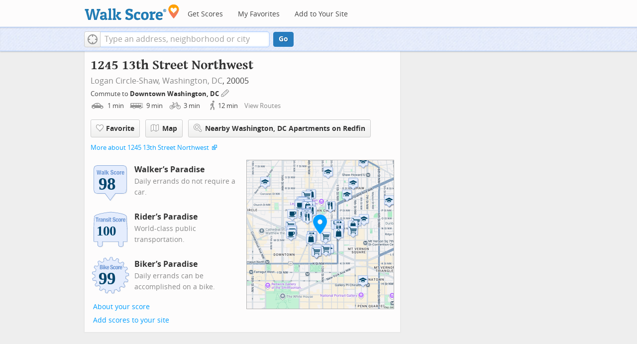

--- FILE ---
content_type: text/html
request_url: https://www.walkscore.com/score/1245-13th-st-nw-washington-dc-20005
body_size: 8226
content:
 <!DOCTYPE html> <html xmlns:og="http://ogp.me/ns#" xmlns:fb="http://www.facebook.com/2008/fbml"> <head prefix="og: http://ogp.me/ns# fb: http://ogp.me/ns/fb# walk-score: http://ogp.me/ns/fb/walk-score#"> <meta http-equiv="X-UA-Compatible" content="IE=edge,chrome=1"> <meta name="viewport" content="width=device-width, initial-scale=1.0 user-scalable=yes" /> <meta http-equiv="content-type" content="text/html; charset=UTF-8"/> <meta http-equiv="content-language" content="en"> <meta name="msvalidate.01" content="4B461FBFB34199E256F083A963A8CE34" /> <link rel="canonical" href="/score/1245-13th-st-nw-washington-dc-20005" /> <link rel="stylesheet" href="https://pp.walk.sc/_/s/_g/672a293e3aa1498523c2df1c5553a33a.css"> <style type="text/css"> </style> <title>1245 13th Street Northwest, Washington, DC DC - Walk Score</title> <meta name="description" content="See the Walk Score of 1245 13th Street Northwest, Washington, DC DC. View map of nearby restaurants, parks, and schools. See photos of Logan Circle-Shaw 20005." /> <!--[if gte IE 9]> <style type="text/css"> .gradient { filter: none; } </style> <![endif]--> <!--[if lt IE 9]> <style type="text/css"> .visible-smalltablet, .visible-phone, .visible-smallphone, .go-to-sidebar { display: none !important; } .simple-place { display: block !important; } .img-shadow { float: none !important; } .magazine [class*="span"] .img-shadow img { width: 100%; } .magazine [class*="span"] .profile img { max-width: none; } </style> <![endif]--> <meta property="fb:app_id" content="133264856724753"/> <meta property="fb:admins" content="639335198,1009098,1356526099,506749889,733592108,100000351611452" /> <meta property="og:type" content="website" /> <meta property="og:site_name" content="Walk Score"/> <meta property="og:image" content="https://pp.walk.sc/_/s/_i/images/fb-walkscore-180.jpg"/> <link rel="preload" as="script" href="https://www.googletagservices.com/tag/js/gpt.js" /> <script async src="https://dn0qt3r0xannq.cloudfront.net/redfin-t35oUm0kl8/walkscore-longform/prebid-load.js"></script> </head> <body class="pypage responsive magazine with-sidebar cards" ontouchstart="" onmouseover=""> <style type="text/css"> .tile-promo { display: none; } #feat-apartments { display: none !important } #crime-grade { display: none !important } #ws-smartbanner-b, a.map-enticement-link, .app-link-sms { display: none !important; } </style> <script>
  (function() {
    localStorage.removeItem('sb-skip-count'); 

    setInterval(function() {
      document.body.classList.remove('iphone', 'android'); 
      if (document.body.style.position === "fixed") document.body.style.position = ""; 
    }, 100);
  })();
</script> <script src="//www.google-analytics.com/cx/api.js"></script><script>!function(p,s,d,A,C,G,w,i,v,V){var t=w[A]=w[A]||{},a=cxApi,n=a.NO_CHOSEN_VARIATION,b=document.body,r=Math.random;i="MQM0GUKLSF2jaOjI09jEGw";v=a[G](i);if(v==n){V=[0, 1];v=V[(r()*V.length)|0];}t[i]=v;b[C]+=s+[p,i,v].join(d);}('ab',' ','-','AB_VARIANTS','className','getChosenVariation',window)</script> <script>!function(l){try{l&&l.lead_gen_sms=='requested'&&(document.body.className+=' sms-requested')}catch(e){}}(window.localStorage)</script> <div id="fb-root"></div> <div id="top"> <div class="root-container"> <div id="phone-address-bar" class='visible-phone'> <a href="/" data-ajax="false" class='logo'> </a> <ul class="nav nav-pills"> <li class="dropdown pull-left"> <a class="dropdown-toggle" data-toggle="dropdown" href="#"> </a> <ul class="dropdown-menu"> <li><a href='/' data-ajax="false">Search</a></li> <li><a href="/apartments/" id="mobile-nav-find-apartments" data-ajax="false" class="rentals">Find Apartments</a></li> <li><a href="/compare" rel="nofollow" data-ajax="false">My Favorites</a></li> </ul> </li> </ul> </div> <style> #phone-address-bar a.logo { top: 7px; width: 132px; height: 26px; background: url("https://pp.walk.sc/_/s/_i/images/ws-logo/walkscore-logo-132x26.png") 0 0 no-repeat; } @media only screen and (-webkit-min-device-pixel-ratio: 1.5), only screen and (min-device-pixel-ratio:1.5){ #phone-address-bar a.logo { background: url("https://pp.walk.sc/_/s/_i/images/ws-logo/walkscore-logo-264x52.png") 0 0 no-repeat; background-size: 132px 26px; -webkit-background-size: 132px 26px; -moz-background-size: 132px 26px; } } </style> <div id='respo-header' class='hidden-phone'> <div id="branding"> <a href="/" aria-label="Walk Score Logo"><img src="https://pp.walk.sc/_/s/_i/images/walk-score-2-sm.png" alt='Walk Score Logo' width="191" height="33"></a> </div> <div id="navigation"> <a href="/cities-and-neighborhoods/" class="w-btn">Get Scores</a> <a href="/compare" rel="nofollow" class="w-btn">My Favorites</a> <a href="/professional" rel="nofollow" class="w-btn">Add to Your Site</a> </div> <style> #branding { height: 33px; } #branding img { width: 191px; height: 33px; } #respo-header #navigation { left: 214px; top: 21px; } </style> <div id="nav-links"> <div id="btn-login" class="menu-button deactivated emherit"> <span class="avatar"><img id="default-login-head" src="https://pp.walk.sc/_/s/_i/images/search/login-head.png" width="30" /><img alt='Login default user image' id="login-head" src="https://pp.walk.sc/_/s/_i/images/search/login-head.png" /></span><button id="login-name" class="label"><span class="name noselect">Log in</span> <span class="toggle" aria-label="Menu"></span></button> <div class="shim"></div> <div id="login-menu" class="menu"> <div id="logged-in"> <p><a id="my-faves-link" href="/compare" rel="nofollow"><strong>Favorites</strong></a></p> <p><a id="my-places-link"><strong>Profile</strong></a></p> <p><button id="ws-fb-logout" class="link">Log out</button></p> </div> <div id="logged-out"> <p>Log in to save favorites.</p> <p><button id="ws-fb-login" class="fb-login" aria-label="Sign in with Facebook"></button> <p><button id="ws-oid-login" class="oid-login" aria-label="Sign in with Google"></button> </div> </div> </div> </div> </div></div> <div id="address-bar"> <div class="root-container"> <div id="get-score-form"> <div class="input-wrap "> <form id="get-walkscore-form" name="address-query" class="addrbar-query address oneline" onsubmit='document.location.href = "/score/" + encodeAddress($("#addrbar-street").val()); return false;'> <div class="field-sizer with-geo"> <a role="button" href aria-label="Current Location" class="b-btn light geolocate" style="display: block;"><span class="icon"></span></a> <input type="text" value="" id="addrbar-street" name="street" class="ui-autocomplete-input street example-text" autocomplete="off" role="textbox" aria-autocomplete="list" aria-haspopup="true" placeholder="Type an address, neighborhood or city"> </div> <a onclick="$('#get-walkscore-form').submit(); return false;" class="b-btn go-btn" id="gs-address-go" href="#">Go</a> <div class="geolocation-api small-bullet"><span class='icon bullet-target'></span>Locate me</div> </form> </div> </div> <div id="address-bar-links"> <button id="share-button" class="icons-share-button menu-button no-highlight"> <span class="ico"></span><span class="label">Share</span> <div id="share-menu"></div> </button></div> </div> </div> </div> <div class="all-blocks"> <div class="container-wrap"><div class="container-fluid margins-phone"> <div id='float-bar' class="block-wrap block-float-bar no-card"> <div class='float-bar hidden-phone hide'> <div class='container-wrap'> <div class='content'> <p class='buttons'> <a class='nearby-apts-btn b-btn light tall' rel="nofollow" href='/apartments/search/1245-13th-st-nw-washington-dc-20005' onclick="trackEvent(ACTIVE_COMPONENT, 'apt search button', 'from float-bar')">Nearby Apartments</a><a onclick="return false" class="b-btn light tall fave-btn not-ready" data-eventsrc='float-bar fave btn'><span class="icon fave"></span><span class='text'>Favorite</span></a> </p> <p class='with-ad'>1245 13th Street Northwest</p> <!-- AddressPage_ATF_FloatBarText_600x15 --> <div id='div-gpt-ad-1406239901767-0' style='width:440px; height:15px;' class='extract-dfp-content'></div></div> </div> </div> </div> <div id='address-header' class="block-wrap block-address-header"> <div> <div class="float-left-noncleared"> <h1 class="tight-bot pad-bot-sm">1245 13th Street Northwest</h1> <p class="tight-top tight-bot clear-smallphone dull-link unstyled"> <a href="/DC/Washington%2C_DC/Logan_Circle-Shaw">Logan Circle-Shaw,</a> <a href="/DC/Washington%2C_DC">Washington, DC</a>, 20005</p> </div> <p class='badges-link-upper-right float-right-noncleared badges-link medsmallfont small-pad-top'><a href="/professional/badges.php?address=1245 13th Street Northwest Washington, DC, DC 20005">Add scores to your site</a></p> <div class="clear-all"> <div id="commutes-enticement-socket" class='smallfont'> <p class='tight-bot'> Commute to <a class="commutes-enticement-edit control-target" data-tracklabel='address link' href="/compare#edit-commutes"> Downtown Washington, DC </a> <button aria-label="Edit Your Commutes" class='clickable icon edit light commutes-enticement-edit' data-tracklabel='pencil icon'></button> </p> <p id="commute-dialog-None" data-lat="38.9037406" data-lng="-77.0362967" data-label="Downtown Washington, DC" class='commute-summary tight condensed-mode-icons clickable control-target dull-link'> <span data-tracklabel='drive text'> <span class="icon mode-drive" data-tracklabel='drive icon'></span> 1 <span class="mins" data-tracklabel='drive minutes'>min</span> </span> <span data-tracklabel='transit text'> <span class="icon mode-transit" data-tracklabel='transit icon'></span> 9 <span class="mins" data-tracklabel='transit minutes'>min</span> </span> <span data-tracklabel='bike text'> <span class="icon mode-bike" data-tracklabel='bike icon'></span> 3 <span class="mins" data-tracklabel='bike minutes'>min</span> </span> <span data-tracklabel='walk text'> <span class="icon mode-walk" data-tracklabel='walk icon'></span> 12 <span class="mins" data-tracklabel='walk minutes'>min</span> </span> <button class='indent10 hidden-phone buttonLink' data-tracklabel='view routes link'>View Routes</button></p> </div> </div> </div> <div class="row-fluid clear-all"> <div id="detail_actions" class="span12 align-left wrappy-btns pad-top"> <button onclick="return false" class="b-btn light tall fave-btn not-ready mobile-50w first-50w" data-eventsrc='header fave btn'><span class="icon fave"></span><span class='text'>Favorite</span></button> <a class='b-btn light tall mobile-50w fullscreen-map' data-action='button click' id='fullscreen-map-btn' href="#" role="button"><span class="map icon"></span>Map</a> <a class='address_nearby_apartments nearby-apts-btn b-btn light tall mobile-100w' target='_blank' href='https://www.redfin.com/city/12839/DC/Washington-DC/apartments-for-rent' onclick="trackEvent(ACTIVE_COMPONENT, 'apt search button', 'from header')"><span class="mag-glass icon"></span>Nearby Washington, DC Apartments on Redfin</a> </div> </div> <div class="smallfont clear-all"> <p class="tight-top"> <a href="https://www.redfin.com/DC/Washington/1245-13th-St-NW-20005/unit-1012/home/9875031" onclick="trackEvent(ACTIVE_COMPONENT, 'xdp link click')" target="_blank">More about 1245 13th Street Northwest</a> <span class="icon offsite"></span> </p> </div><div class="row-fluid clear-all"> <div class='span6 '> <div class='clearfix score-div'> <div class='block-header-badge score-info-link' data-eventsrc='score page walk badge'> <!--[if lte IE 8]><img src="//pp.walk.sc/badge/walk/score/98.png" alt="98 Walk Score of 1245 13th Street Northwest Washington DC 20005"><![endif]--> <!--[if gt IE 8]><img src="//pp.walk.sc/badge/walk/score/98.svg" alt="98 Walk Score of 1245 13th Street Northwest Washington DC 20005"><![endif]--> <!--[if !IE]> <!-- --><img src="//pp.walk.sc/badge/walk/score/98.svg" alt="98 Walk Score of 1245 13th Street Northwest Washington DC 20005"><!-- <![endif]--> </div> <h5 class='tight-bot'>Walker&rsquo;s Paradise</h5> <p class="med-tight-top tight-bot medsmallfont light">Daily errands do not require a car.</p> </div> <div class='clearfix score-div'> <div class='block-header-badge score-info-link' style='padding-bottom: 10px' data-eventsrc='score page transit badge' data-type='transit'> <!--[if lte IE 8]><img src="//pp.walk.sc/badge/transit/score/100.png" alt="100 Transit Score of 1245 13th Street Northwest Washington DC 20005"><![endif]--> <!--[if gt IE 8]><img src="//pp.walk.sc/badge/transit/score/100.svg" alt="100 Transit Score of 1245 13th Street Northwest Washington DC 20005"><![endif]--> <!--[if !IE]> <!-- --><img src="//pp.walk.sc/badge/transit/score/100.svg" alt="100 Transit Score of 1245 13th Street Northwest Washington DC 20005"><!-- <![endif]--> </div> <h5 class='tight-bot'>Rider&rsquo;s Paradise</h5> <p class="med-tight-top tight-bot medsmallfont light">World-class public transportation.</p> </div> <div class='clearfix score-div'> <div class='block-header-badge score-info-link' style='padding-bottom: 10px' data-eventsrc='score page bike badge' data-type='bike'> <!--[if lte IE 8]><img src="//pp.walk.sc/badge/bike/score/99.png" alt="99 Bike Score of 1245 13th Street Northwest Washington DC 20005"><![endif]--> <!--[if gt IE 8]><img src="//pp.walk.sc/badge/bike/score/99.svg" alt="99 Bike Score of 1245 13th Street Northwest Washington DC 20005"><![endif]--> <!--[if !IE]> <!-- --><img src="//pp.walk.sc/badge/bike/score/99.svg" alt="99 Bike Score of 1245 13th Street Northwest Washington DC 20005"><!-- <![endif]--> </div> <h5 class='tight-bot'>Biker&rsquo;s Paradise</h5> <p class="med-tight-top tight-bot medsmallfont light">Daily errands can be accomplished on a bike.</p> </div> <button class='score-info-link medsmallfont buttonLink' data-eventsrc='score page score details link'>About your score</button> <p class='badges-link-lower-left badges-link medsmallfont'><a href="/professional/badges.php?address=1245 13th Street Northwest Washington, DC, DC 20005">Add scores to your site</a></p> </div> <div class="span6 hidden-phone small-pad-bot align-left-phone relative "> <div class="clippy-frame titled-map"> <a href="#" class="fullscreen-map" data-action="map click" role="button"><img class="clippy-inner address-header-static-tile" width='374' src="//pp.walk.sc/tile/e/0/748x600/loc/lat=38.9064159/lng=-77.0300093.png" alt="map of restaurants, bars, coffee shops, grocery stores, and more near 1245 13th Street Northwest in Washington"></a> <div class="map-house fullscreen-map" data-action="marker click" role="button"></div> </div> </div> </div> <div id="fullscreen-map" class="modal hide fade fullscreen preserve thin-frame" tabindex="-1" role="dialog" aria-labelledby="myModalLabel" aria-hidden="true"> <div class="modal-header"> <button type="button" class="close" data-dismiss="modal" aria-hidden="true">×</button> <h3 id="myModalLabel">What's Nearby</h3> </div> <div class="modal-body"> <div id='modal-fullscreen-map'></div> <p class='float-right hidden-phone smallfont tight-bot r-indent3 hide add-place-text'>Something missing? <a class='add-place'>Add a place</a></p> </div> </div> </div> <div id='mobile-static-map' class="block-wrap block-mobile-static-map"> <div class="row-fluid"> <div class="span12 small-pad-bot align-left-phone relative"> <div class="clippy-frame titled-map"> <a href="#" class="fullscreen-map" data-action="map click" role="button"><img class="clippy-inner address-header-static-tile" width='374' src="//pp.walk.sc/tile/e/0/748x600/loc/lat=38.9064159/lng=-77.0300093.png" alt="map of restaurants, bars, coffee shops, grocery stores, and more near 1245 13th Street Northwest in Washington"></a> <div class="map-house fullscreen-map" data-action="marker click" role="button"></div> </div> </div> </div> </div> <div id='text-ad' class="block-wrap block-text-ad no-card"> <!-- AddressPage_ATF_1stText_600x15 --> <div id='div-gpt-ad-1403560076948-0' class='extract-dfp-content'></div> </div> <div id='address-summary' class="block-wrap block-address-summary"> <h2>About this Location</h2> <div class="row-fluid"> <div class="span6"> <div id='addr-streetview' class='min-300 unbootstrap'></div> </div> <div id="apt-description" class="span6"> <div id="loc-description"> <div> <div class='microdata' itemscope itemtype="http://schema.org/Place"> <div itemprop="address" itemscope itemtype="http://schema.org/PostalAddress"> <div itemprop="streetAddress">1245 13th Street Northwest</div> <div itemprop="addressLocality">Washington</div> <div itemprop="addressRegion">DC</div> <div itemprop="postalCode">20005</div> </div> <div itemprop="geo" itemscope itemtype="http://schema.org/GeoCoordinates"> <meta itemprop="latitude" content="38.9064159" /> <meta itemprop="longitude" content="-77.0300093" /> </div> </div> <div class='content'> <p> <span id="score-description-sentence"> 1245 13th Street Northwest has a Walk Score of 98 out of 100. This location is a Walker&rsquo;s Paradise so daily errands do not require a car. </span> </p> <p> This location is in the Logan Circle-Shaw neighborhood in Washington, DC. Nearby parks include Mary McLeod Bethune Council House, Thomas Circle and Logan Circle. </p> </div> </div> </div> </div> </div> </div> <div id='text-ad' class="block-wrap block-text-ad no-card"> <!-- AddressPage_ATF_2ndText_600x15 --> <div id='div-gpt-ad-1403560076948-1' class='extract-dfp-content'></div> </div><div id="sidebar-anchor-0"></div> <div id='getting-around' class="block-wrap block-getting-around"> <div class='mag-block'> <h2 class="float-left-noncleared">Travel Time Map</h2> <p class='float-right-noncleared add-travel-time-link medsmallfont small-pad-top'><a href="/professional/travel-time-js-api.php#widget-example" onclick="trackEvent(ACTIVE_COMPONENT, 'add to your site: travel time')">Add to your site</a></p> <p class="subtitle clear-all"> Explore how far you can travel by car, bus, bike and foot from 1245 13th Street Northwest. </p> <div class='relative'> <div id='map-getting-around' class='map min-300'></div> </div> </div> </div> <div id='text-ad' class="block-wrap block-text-ad no-card"> <!-- AddressPage_ATF_3rdText_600x15 --> <div id='div-gpt-ad-1403560076948-2' class='extract-dfp-content'></div> </div> <div id='transit' class="block-wrap block-transit"> <div class='clearfix'> <p class='float-right-noncleared add-transit-link medsmallfont small-pad-top'><a href="https://www.walkscore.com/professional/badges.php" onclick="trackEvent(ACTIVE_COMPONENT, 'add to your site: transit')">Add to your site</a></p> <div class='block-header-badge score-info-link' data-eventsrc='score page transit badge' data-type='transit'> <!--[if lte IE 8]><img src="//pp.walk.sc/badge/transit/score/100.png" alt="100 Transit Score of 1245 13th Street Northwest Washington DC 20005"><![endif]--> <!--[if gt IE 8]><img src="//pp.walk.sc/badge/transit/score/100.svg" alt="100 Transit Score of 1245 13th Street Northwest Washington DC 20005"><![endif]--> <!--[if !IE]> <!-- --><img src="//pp.walk.sc/badge/transit/score/100.svg" alt="100 Transit Score of 1245 13th Street Northwest Washington DC 20005"><!-- <![endif]--> </div> <h2 class='with-sub'>Rider&rsquo;s Paradise</h2> <p>1245 13th Street Northwest is a Rider&rsquo;s Paradise which means world-class public transportation. </p> <div class="titled-map hidden-phone"> <div id="map-transit" class="map min-300"></div> </div> <div class='transit-lists'> <div class="rail-lines transit-list"> <p class="title"><span class='icon rail'></span><strong>Rail lines:</strong></p> <ul> <li class='w-btn transit-list-item route-18'><p class='name'>SV Silver</p> <p class='dist'>0.4 mi</p></li><li class='w-btn transit-list-item route-19'><p class='name'>OR Orange</p> <p class='dist'>0.4 mi</p></li><li class='w-btn transit-list-item route-20'><p class='name'>BL Blue</p> <p class='dist'>0.4 mi</p></li><li class='w-btn transit-list-item route-21'><p class='name'>YL Yellow</p> <p class='dist'>0.4 mi</p></li><li class='w-btn transit-list-item route-22'><p class='name'>GR Green</p> <p class='dist'>0.4 mi</p></li><li class='w-btn transit-list-item route-23'><p class='name'>Green Metrorail Green Line</p> <p class='dist'>0.4 mi</p></li><li class='w-btn transit-list-item route-24'><p class='name'>Yellow Metrorail Yellow Line</p> <p class='dist'>0.4 mi</p></li><li class='w-btn transit-list-item route-25'><p class='name'>RD Red</p> <p class='dist'>0.6 mi</p></li> </ul> </div> <div class="bus-lines transit-list"> <p class="title"><span class='icon bus'></span><strong>Bus lines:</strong></p> <ul> <li class='w-btn transit-list-item route-0'><p class='name'>D50 14 ST</p> <p class='dist'>0.1 mi</p></li><li class='w-btn transit-list-item route-1'><p class='name'>D44 11 ST</p> <p class='dist'>0.2 mi</p></li><li class='w-btn transit-list-item route-2'><p class='name'>D32 RHODE ISLAND AV-FORT LINCOLN</p> <p class='dist'>0.2 mi</p></li><li class='w-btn transit-list-item route-3'><p class='name'>D90 MASSACHUSETTS AV-TENLEYTOWN</p> <p class='dist'>0.2 mi</p></li><li class='w-btn transit-list-item route-4'><p class='name'>C91 LEDROIT PARK-GEORGETOWN</p> <p class='dist'>0.2 mi</p></li><li class='w-btn transit-list-item route-5'><p class='name'>WP-AM Woodley Park Adams Morgan McPherson Square</p> <p class='dist'>0.2 mi</p></li><li class='w-btn transit-list-item route-6'><p class='name'>D5X 14 ST LIMITED</p> <p class='dist'>0.2 mi</p></li><li class='w-btn transit-list-item route-7'><p class='name'>325 COLUMBIA &amp; SILVER SPRING - DC</p> <p class='dist'>0.2 mi</p></li><li class='w-btn transit-list-item route-8'><p class='name'>315 COLUMBIA &amp; SILVER SPRING - DC</p> <p class='dist'>0.2 mi</p></li><li class='w-btn transit-list-item route-9'><p class='name'>260 SEVERNA PARK &amp; DAVIDSONVILLE - DC</p> <p class='dist'>0.3 mi</p></li> </ul> </div> </div> </div> </div> <div id='text-ad' class="block-wrap block-text-ad no-card"> <!-- AddressPage_ATF_4thText_600x15 --> <div id='div-gpt-ad-1403560076948-3' class='extract-dfp-content'></div> </div> <div id='hood-promo' class="block-wrap block-hood-promo"> <div class='small-pad-top apartments clearfix'> <h2>Logan Circle-Shaw Neighborhood</h2> <p> 1245 13th Street Northwest is in the Logan Circle-Shaw neighborhood. Logan Circle-Shaw is the 4th most walkable neighborhood in <a href="/DC/Washington%2C_DC"><strong>Washington, DC</strong></a> with a neighborhood Walk Score of 97. </p> <p> Moving to Washington, DC from another city? View our <a href="/moving/to-washington%2c-dc">moving to Washington, DC guide</a>. </p> </p> <div class="row-fluid small-phone phone-clippy"> <div class="span6"> <a class='b-btn light float-left mobile-100w' href="/DC/Washington%2C_DC/Logan_Circle-Shaw"> Learn More About Logan Circle-Shaw </a> </div> <div class="span6"> <a class='b-btn light float-right-noncleared phone-left mobile-100w' href="/DC/Washington%2C_DC"> Learn More About Washington, DC </a> </div> </div> <div class='align-left pad-top'> <div class="breadcrumbs"> <a href="/cities-and-neighborhoods/" title="United States Walkability Rankings">United States</a><span></span> <a href="/DC" title="Cities in District of Columbia state">District of Columbia</a><span></span> <a href="/DC/Washington%2C_DC" >Washington, DC</a><span></span> <a href="/DC/Washington%2C_DC/Logan_Circle-Shaw" >Logan Circle-Shaw</a></div> </div> </div> </div> <div id='responsive-ad' class="block-wrap block-responsive-ad"> <div class='mag-block borderless overflow-banner' > <!-- Aditude Ad--> <div id="leaderboard-ad"></div> <script>
    window.tude = window.tude || { cmd: [] };
    tude.cmd.push(function() {
      tude.refreshAdsViaDivMappings([
        {
          divId: "leaderboard-ad",
          baseDivId: "pb-slot-walkscore-leader",
        }
      ]);
    });
  </script> </div> </div> <div class="respo-sidebar-wrap"> <div class="respo-sidebar clearfix"> <div id='responsive-ad' class="block-wrap block-responsive-ad"> <div class='mag-block borderless go-to-sidebar ad2' data-sidebar-anchor="sidebar-anchor-0" data-sidebar-weight='10'> <!-- Aditude Ad--> <div id="right-rail-ad"></div> <script>
    window.tude = window.tude || { cmd: [] };
    tude.cmd.push(function() {
      tude.refreshAdsViaDivMappings([
        {
          divId: "right-rail-ad",
          baseDivId: "pb-slot-walkscore-rail",
        }
      ]);
    });
  </script> </div> </div> </div> </div> </div></div> </div> <script>window.initialize = function(){ window._goodToGo = true }</script> <script src="https://pp.walk.sc/_/s/_g/746b7be055773d3812ba191babd77ac7.js"></script> <script>$LAB.setGlobalDefaults({AllowDuplicates:false});</script> <!--[if IE]><script>$LAB.setGlobalDefaults({AlwaysPreserveOrder:true});</script><![endif]--> <div id="footer"><div id="city-footer"> <div class="container-fluid margins-phone"> <div class="root-container clearfix row-fluid"> <div class='span6 clearfix'> <div class='clear-all'> <div class="section clear-all with-social"> <h5><a href="/">Walk Score</a></h5> <div id="social-media-buttons" class="social-buttons"> <button aria-label="Twitter" onclick='trackNavigationNewWindow("http://twitter.com/walkscore", ACTIVE_COMPONENT, "follow us", "twitter")' class='s-btn friend-twitter'> </button> <button aria-label="Facebook" onclick='trackNavigationNewWindow("http://www.facebook.com/walkscore", ACTIVE_COMPONENT, "follow us", "facebook")' class='s-btn friend-facebook'> </button> <button aria-label="Email" onclick='trackNavigation("/how-it-works/#join-list", ACTIVE_COMPONENT, "follow us", "email list")' class='s-btn friend-email-list'> </button><div onclick='trackNavigationNewWindow("http://plus.google.com/+walkscore/", ACTIVE_COMPONENT, "follow us", "google plus")' class='s-btn friend-google'> </div></div> <ul> <li><a href="/about.shtml">About</a></li> <li><a href="/how-it-works/">How It Works</a></li> <li><a href="/press/">Press</a></li> <li><a href="/terms-of-use.shtml" rel="nofollow">Terms &amp; Privacy</a></li> <li><div style="visibility:visible;"><a href="/contact" target="_blank" rel="nofollow">Feedback</a></div></li> </ul> </div> <div class="section wide"> <h5><a href="/professional/">Professional</a></h5> <ul> <li><a href="/professional/walk-score-widget.php">Walk Score Widget</a></li> <li><a href="/professional/walk-score-apis.php">Walk Score APIs</a></li> <li><a href="/professional/research.php">Data Services</a></li> <li><a href="/professional/real-estate-professionals.php">Real Estate Professionals</a></li> <li><a href="/professional/walkability-research.php">Walkability Research</a></li> <li><a href="/professional/badges.php">Badges</a></li> </ul> </div> </div> <p class="accessibility-contact">If you are using a screen reader or having trouble reading this website, please call Walk Score customer service at (253) 256-1634.</p> <p class="credit"><br />&copy; 2026 Walk Score</p> </div> </div> <noscript> <img src="http://b.scorecardresearch.com/p?c1=2&c2=15053602&cv=2.0&cj=1" /> </noscript></div> </div> <script>(function(){var start=function(){(window.wLAB = $LAB).wait(function(){window.ACTIVE_COMPONENT = "overview";window.isMobile = false;}).script("https://ajax.googleapis.com/ajax/libs/jquery/1.9.1/jquery.min.js").wait(function(){window.trueWinWidth = function(){return Math.max($(window).outerWidth(true), window.outerWidth);}}).wait(function(){;(function() {'use strict';$('body').addClass('loaded-' + (trueWinWidth()>=850 ? "with":"without") + '-sidebar');var sidebarBlocks = $('.go-to-sidebar').toArray();var anchors = [];if (sidebarBlocks.length) {var sortByWeight = function(a, b){var aWeight = Number($(a).attr('data-sidebar-weight') || 10);var bWeight = Number($(b).attr('data-sidebar-weight') || 10);return ((aWeight < bWeight) ? -1 : ((aWeight > bWeight) ? 1 : 0));};sidebarBlocks.sort(sortByWeight);$.each(sidebarBlocks, function(i,e) {anchors.push($('#'+$(e).attr('data-sidebar-anchor')));});var sidebar = $('.respo-sidebar');window.isShowingSidebar = true;var alertSidebarShown = function(){if (window.isShowingSidebar){$.event.trigger("sidebarShown");}};var resizeFunc = function(){var showSidebar = (trueWinWidth() >= 850);if (showSidebar != window.isShowingSidebar){window.isShowingSidebar = showSidebar;if (showSidebar){$.each(sidebarBlocks, function(i,e) {sidebar.append($(e).parent());});alertSidebarShown();}else {$.each(sidebarBlocks, function(i,e) {anchors[i].after($(e).parent());});}}};alertSidebarShown();$(window).resize(resizeFunc);resizeFunc();}})();}).script("https://maps.googleapis.com/maps/api/js?callback=initialize&libraries=geometry,places&client=gme-redfin&channel=walkscore-overview").script("https://pp.walk.sc/_/s/_g/62b16cb82d6064e51e930022b2ac1ffa.js").script("https://pp.walk.sc/_/s/_p/listing/52a105c017813a5e58b5cffbd713ede6.js");$LAB};if(window.addEventListener)window.addEventListener("load",start,false);else window.attachEvent("onload",start);})()</script> </body> </html>

--- FILE ---
content_type: text/javascript
request_url: https://pp.walk.sc/_/s/_p/listing/52a105c017813a5e58b5cffbd713ede6.js
body_size: 7154
content:
!function(){!function(){"use strict";window._blockLayoutCallbacks=[],window.blockLayout=function(e){window._blockLayoutCallbacks.push(e)}}(),window.localStorage&&window.localStorage.apartments_state&&window.localStorage.apartments_state.indexOf("develop.walkscore")!=-1&&document.location.href.indexOf("www.walkscore")!=-1&&(window.localStorage.apartments_state=window.localStorage.apartments_state.replace("develop.walkscore","www.walkscore")),$("#phone-address-bar .dropdown-menu a").click(function(){trackEvent(ACTIVE_COMPONENT,$(this).text()+" click","mobile nav")}),window.localStorage&&window.localStorage.apartments_state&&($("#mobile-nav-find-apartments").click(function(e){return e.preventDefault(),document.location=window.localStorage.apartments_state,!1}),$("#mobile-nav-faves").click(function(e){return e.preventDefault(),document.location=window.localStorage.apartments_state+"&tab=faves",!1})),window.localStorage&&window.localStorage.apartments_state&&$("#my-faves-link").click(function(e){trackEvent(ACTIVE_COMPONENT,"Favorites click","user menu")}),function(){$("#navigation a").click(function(){trackEvent("ACTIVE_COMPONENT",$(this).text()+" click","main nav")});var e=window.localStorage&&window.localStorage.apartments_state;e&&$("#top-nav-find-apartments").click(function(t){return t.preventDefault(),document.location=e.split("?")[0],!1})}(),blockLayout(function(){window.rentSalePathBase="/apartments",$("#get-walkscore-form").attr("onsubmit",""),new RentalsSearchBox({rentsale:2}).setInput($("#addrbar-street"))});googletag.cmd.push(function(){googletag.defineSlot("/1357474/AddressPage_ATF_FloatBarText_600x15",[600,15],"div-gpt-ad-1406239901767-0").addService(googletag.pubads()),googletag.pubads().enableSingleRequest(),googletag.enableServices()}),googletag.cmd.push(function(){googletag.display("div-gpt-ad-1406239901767-0")}),blockLayout(function(){window.commutesEnticementApp=new CommutesEnticementApp({lat:38.9064159,lng:-77.0300093}),$("body").hasClass("user-has-commute")&&commutesEnticementApp.on("update",function(){$("body").removeClass("user-has-commute")}).update()}),function(){var e=Math.max($(window).outerWidth(!0),window.outerWidth),t={ws_wsid:"9d8b9aab2f4f59b04bed3837e4ca9b43",ws_address:"1245 13th Street Northwest Washington DC 20005",ws_lat:"38.9064159",ws_lon:"-77.0300093",ws_width:"100%",ws_height:"427",ws_layout:"none",ws_hide_footer:"true",ws_commute:"false",ws_public_transit:"false",ws_no_link_info_bubbles:"true",ws_show_reviews:e>767?"true":"false",ws_no_link_score_description:"true",ws_hide_bigger_map:"true",ws_background_color:"transparent",ws_map_modules:"google_map,street_view,satellite,walkability",ws_no_head:"true"};for(var o in t)t.hasOwnProperty(o)&&(window[o]=t[o])}(),function(){var e=function(){return $("#fullscreen-map").data("maptype")},t=function(){return[e(),window.trueWinWidth()].join("-")},o=function(){$("#fullscreen-map").data("mapstate",t())},a=function(){var e=t();return e==$("#fullscreen-map").data("mapstate")&&$("#modal-fullscreen-map").find("iframe").length},n=function(){if(!a()){window.ws_div_id="modal-fullscreen-map";var e=$("#modal-fullscreen-map");window.ws_height=bootstrapIsPhone()?Math.min(window.innerHeight-100,parseInt(e.parent().css("max-height"))):Math.min(650,.8*window.innerHeight-40),e.empty().height(window.ws_height),loadTileAsync(),o()}};$("#fullscreen-map").on("show",function(){a()||$("#modal-fullscreen-map").empty(),$(window).unbind("resize.fullscreen"),$(window).bind("resize.fullscreen",_(function(){n()}).debounce(500))}),$("#fullscreen-map").on("shown",function(){n(),$(document).off("focusin.modal")}),$("#fullscreen-map").on("hide",function(){$(window).unbind("resize.fullscreen"),$(window).bind("resize.fullscreen",function(){$("#modal-fullscreen-map").empty()}),$(this).find(".add-place-text").css("display","none"),trackEvent(ACTIVE_COMPONENT,"bigger map closed")})}(),googletag.cmd.push(function(){googletag.defineSlot("/1357474/AddressPage_ATF_HeaderText_600x15",[600,15],"div-gpt-ad-1406333324833-0").addService(googletag.pubads()),googletag.pubads().enableSingleRequest(),googletag.enableServices()}),googletag.cmd.push(function(){googletag.display("div-gpt-ad-1406333324833-0")}),googletag.cmd.push(function(){googletag.defineSlot("/1357474/AddressPage_ATF_1stText_600x15",[600,15],"div-gpt-ad-1403560076948-0").addService(googletag.pubads()),googletag.pubads().enableSingleRequest(),googletag.enableServices()}),googletag.cmd.push(function(){googletag.display("div-gpt-ad-1403560076948-0")}),collapseParagraphs("#loc-description .content",trueWinWidth()<768?1:3,"More","Less"),googletag.cmd.push(function(){googletag.defineSlot("/1357474/AddressPage_ATF_2ndText_600x15",[600,15],"div-gpt-ad-1403560076948-1").addService(googletag.pubads()),googletag.pubads().enableSingleRequest(),googletag.enableServices()}),googletag.cmd.push(function(){googletag.display("div-gpt-ad-1403560076948-1")}),googletag.cmd.push(function(){googletag.defineSlot("/1357474/AddressPage_ATF_3rdText_600x15",[600,15],"div-gpt-ad-1403560076948-2").addService(googletag.pubads()),googletag.pubads().enableSingleRequest(),googletag.enableServices()}),googletag.cmd.push(function(){googletag.display("div-gpt-ad-1403560076948-2")}),googletag.cmd.push(function(){googletag.defineSlot("/1357474/AddressPage_ATF_4thText_600x15",[600,15],"div-gpt-ad-1403560076948-3").addService(googletag.pubads()),googletag.pubads().enableSingleRequest(),googletag.enableServices()}),googletag.cmd.push(function(){googletag.display("div-gpt-ad-1403560076948-3")}),$(window).load(function(){window._ws_win_loaded=!0}),setTimeout(function(){for(var e=$LAB,t=["https://pp.walk.sc/_/s/_g/a1e802606e27dad2c9584788c1fcf0f8.js"],o=0;o<t.length;o++)e=e.script(t[o]);e.wait(function(){"use strict";isIOS()?($("body").addClass("ios"),isIOS()&&!window.isIpad()&&$("body").addClass("iphone")):window.isAndroid()&&$("body").addClass("android"),window.CDN_HOSTS=["https://pp.walk.sc","https://pp2.walk.sc","https://pp3.walk.sc"],$(document).ready(app_loader(logExceptions("basic_page_init_js",function(){$(document).ready(function(){activateShareButton(),$("body").addClass("loaded-at-"+findBootstrapEnvironment()),isIpad()&&$("body").addClass("touch")}),window.initBlockMaps&&window.initBlockMaps(),$("[data-asyncimgsrc]").each(function(e,t){t=$(t),t.attr("src",t.attr("data-asyncimgsrc"))})}))),app_loader(logExceptions("supports_ugc_init",function(){var e=new google.maps.LatLngBounds(new google.maps.LatLng(38.90532,-77.03457),new google.maps.LatLng(38.91409,-77.01489));window.dataCurator=window.simpleLoginApp.curator.dataCurator,window.dataCurator.wireUpAddPlaceButtons({bounds:e}),window.dataCurator.wireUpAskExpertLinks()})),app_loader(logExceptions("block_init_app",function(){var e=null,t=e?e[K_URLSLUG]:"/1245-13th-st-nw-washington-dc-20005".replace(/^\//,"");trackEventNonInteractive(ACTIVE_COMPONENT,"score page view","address"),window.baseApp=new RentalsComponentBaseApp({title:decodeURIComponent(""),street:decodeURIComponent(""),requested_id:"",sidebarDiv:document.getElementById("sidebar"),favoritesDiv:document.getElementById("favorites"),lat:38.9064159,lng:-77.0300093,slug:t,price:void 0,beds:void 0,thumbnailBase:"",activeRental:e,view_details_url:"",rentsale:2,GKEY:"AIzaSyCuzgxF14kjRPwZsA_0yDXP0KoN9AEQLBs"}),logPageView(t);var o=new RentalsDetailsApp({baseApp:baseApp,listingId:"",rentsale:2,loc:decodeURIComponent(""),detailsContent:window.activeDetailsContent});getUserLocationState({slug:t,success:function(e){o.details.freshenUIWithUserData(e)}})})),$(window).on("float-bar-block-scroll-in",logExceptions("block_init_float-bar",function(){if(!bootstrapIsPhone()){var e=$(".float-bar"),t=function(){var t=$(window).scrollTop()<220;e.css("display",t?"none":"block")};$(window).scroll(t)}extractTextAd("div-gpt-ad-1406239901767-0",{city:"Washington, DC",url:"http://www.justlistedinwashingtondc.com/listings/minprice/445000/beds/1/areas/52322/sort/price+asc/?ts=pdws&tsinfo=ADV-DC-WASHINGTON-WASHINGTON DC NORTHWEST"})})),$(window).on("address-header-block-scroll-in",logExceptions("block_init_address-header",function(){wireUpScoreInfoLinks("Address","1245 13th Street Northwest",{scores:{walk:98,transit:100,bike:99},score_details:{culture_C:{contribution:6.310004312806086,max_contribution:6.3417576139449965,score:99.49929809570312},dine_drink_C:{contribution:27.67268730567795,max_contribution:28.40536862951059,score:97.42062377929688},errands_C:{contribution:16.5739241110062,max_contribution:16.77204284340971,score:98.81875610351562},grocery_P:{contribution:19.025272841835005,max_contribution:19.025272841834994,score:100},parks_P:{contribution:6.341757613945001,max_contribution:6.3417576139449965,score:100},schools_P:{contribution:5.635397137131519,max_contribution:6.3417576139449965,score:88.86175537109375},shopping_C:{contribution:16.072815312636344,max_contribution:16.77204284340971,score:95.83099365234375}},address:"1245 13th Street Northwest"}),$(".badges-link").click(function(){trackEvent(ACTIVE_COMPONENT,"badges link click","add scores to your site")});var e=$(".address-header-static-tile"),t=e.attr("data-imgsrc");t&&e.attr("src",t),$(".fullscreen-map").click(function(){return trackEvent(ACTIVE_COMPONENT,"click bigger map btn",$(this).attr("data-action")),$("#fullscreen-map").one("shown",function(){$(".add-place-text").css("display","block")}),$("#fullscreen-map").data("maptype","nearby").modal("show"),!1}),extractTextAd("div-gpt-ad-1406333324833-0",{city:"Washington, DC",url:"http://www.justlistedinwashingtondc.com/listings/minprice/445000/beds/1/areas/52322/sort/price+asc/?ts=pdws&tsinfo=ADV-DC-WASHINGTON-WASHINGTON DC NORTHWEST"}),trackEventNonInteractive(ACTIVE_COMPONENT,"market leader shown","from header")})),$(window).on("mobile-static-map-block-scroll-in",logExceptions("block_init_mobile-static-map",function(){$.browser.msie&&$.browser.version<9&&$("#mobile-static-map").hide()})),$(window).on("text-ad-block-scroll-in",logExceptions("block_init_text-ad",function(){extractTextAd("div-gpt-ad-1403560076948-0")})),$(window).on("address-summary-block-scroll-in",logExceptions("block_init_address-summary",function(){var e="addr-feature",t=($("#"+e),"addr-streetview"),o={},a={placeholder:"https://pp3.walk.sc/_/s/_i/images/placeholder-no-sv-available2.jpg",onUnavailable:_(function(){bootstrapIsPhone()?$("#"+t).parent().css("display","none"):this.ssv.hide()}).bind(o)};o.ssv=new SimpleStreetview(t,a);var n=new google.maps.LatLng(38.9064159,-77.0300093);o.ssv.update(n)})),$(window).on("text-ad-block-scroll-in",logExceptions("block_init_text-ad",function(){extractTextAd("div-gpt-ad-1403560076948-1")})),$(window).on("getting-around-block-scroll-in",logExceptions("block_init_getting-around",function(){if(!bootstrapIsPhone()&&Modernizr.canvas){var e=new google.maps.LatLng(38.9064159,-77.0300093),t=_({zoom:15,center:e}).extend(window.mapOptions),o=new google.maps.Map(document.getElementById("map-getting-around"),t),a=constructSpriteIconFactory("place-pins");wireGridResizing(o),addMapMenu(appifyMap(o),{leftButton:!0}),new google.maps.Marker({map:o,icon:a.createIcon("house"),position:e,clickable:!1}),$LAB.script("//apicdn.walkscore.com/api/v1/traveltime_widget/js?wsid=ws_internal&_=6").wait(function(){var e=new walkscore.TravelTimeWidget({map:o,origin:"38.9064159,-77.0300093",show:!0,mode:walkscore.TravelTime.Mode.WALK}).on("error",_(function(){e.on("fetch",_(function(){e.setShow(!0)}).once()).setMode(walkscore.TravelTime.Mode.DRIVE)}).once())}),$("#map-getting-around").addClass("ttw-hovtrigger")}else $(".block-getting-around").addClass("hide")})),$(window).on("text-ad-block-scroll-in",logExceptions("block_init_text-ad",function(){extractTextAd("div-gpt-ad-1403560076948-2")})),$(window).on("transit-block-scroll-in",logExceptions("block_init_transit",function(){var e=$(".transit-lists"),t=e.children("div").eq(0).find("li").slice(4);t=t.add(e.children("div").slice(1)),collapse(t,{container:e});var o=new google.maps.LatLng(38.9064159,-77.0300093),a=[["0f2ea19c50a0cb4531f891a183bdd966fca81cd0","D50 14 ST","bus"],["886a6699925cfc0a531497744b5ff0aef290379c","D44 11 ST","bus"],["ceec475ab1a5489313157e729f55528a2bb382f3","D32 RHODE ISLAND AV-FORT LINCOLN","bus"],["461208d6edf5100cbf6ee35ce4a7c7140231e4f7","D90 MASSACHUSETTS AV-TENLEYTOWN","bus"],["6ef453271e47585b65245fb63cb9677d74314e34","C91 LEDROIT PARK-GEORGETOWN","bus"],["6b307b804731275e4b5fcaf520bf026741be134c","WP-AM Woodley Park  Adams Morgan  McPherson Square","bus"],["1b347eee33005e822f15973125f49cf1b4214849","D5X 14 ST LIMITED","bus"],["02b92734069b77d3b336a7ed388c551f04b42717","325 COLUMBIA & SILVER SPRING - DC","bus"],["188f9a62176bb8946253e54651934282ca15cf2e","315 COLUMBIA & SILVER SPRING - DC","bus"],["6954c84d817a8ec10f961668828a7618c00c07ff","260 SEVERNA PARK & DAVIDSONVILLE - DC","bus"],["c2798b6178d61ac07295c701537115189db5838f","715 CHARLOTTE HALL/WALDORF - DC","bus"],["fc4bd04b2e8b98661540339b5c149db30bfe9745","810 PINDELL - WASHINGTON DC","bus"],["91c043131069c002fc3aeff4e2812a7cb9dcc0fb","725 CALIFORNIA/CHARLOTTE HALL - DC","bus"],["2c57a9d613bc28c062a76b85ca699a6210af00b1","820 NORTH BEACH/PG EQUESTRIAN CTR - DC","bus"],["087ec27923b2a5ab7f0f3e0ed1f4c56f0b55cf49","840 ST LEONARD / PRINCE FREDERICK - DC","bus"],["7dcde68b9ddead3f2f7e9cfe1574086a74610dcc","220 ANNAPOLIS - WASHINGTON DC","bus"],["a26b7df7cbf3099694e63e976c2008fb1592ce8a","240 KENT ISLAND - WASHINGTON DC","bus"],["9904cb8d63593d0066412da52f576b9af9638906","830 SUNDERLAND / DUNKIRK - DC","bus"],["dadfc08c99217ef2519f95659f14983f4a0f40b1","SV Silver","rail"],["f063359ab5b0a71f5295e5bd42d18eaf7a7d5102","OR Orange","rail"],["289bbdb1a36b7c3ffb056b2d682b5b1ebe2ecc10","BL Blue","rail"],["e765d9444cff5452ecec9e7075c839aa4ed5a1c4","YL Yellow","rail"],["346731add328e6db91f16f622b2825279fe5b012","GR Green","rail"],["38c834efb791f818b2b24ba0591439f7f778e7b3","Green Metrorail Green Line","rail"],["16e167b20c77d53a56908fb19382c3a5c0a331b5","Yellow Metrorail Yellow Line","rail"],["02c2b597037b40db0c20fda454a785c94330c342","RD Red","rail"]],n=[["14 St NW+N St NW",38.907104,-77.031822,[0],544026319,85,"WMATA"],["11 St NW+N St NW",38.907047,-77.02697,[2,1],544030358,85,"WMATA"],["11 St NW+M St NW",38.90543,-77.027,[2,1],544024151,85,"WMATA"],["Massachusets Av NW+12 St NW",38.90432,-77.027969,[3],546290182,85,"WMATA"],["Logan Cir NW+P St NW",38.90929,-77.029068,[4],532606529,85,"WMATA"],["14th Street and Rhode Island Avenue NW (NB)",38.909194,-77.031806,[5],409456565,85,"DC Circulator"],["P St NW+Logan Cir NW",38.909653,-77.030617,[4],532608217,85,"WMATA"],["P St NW+Logan Cir NW",38.909649,-77.028633,[4],532611971,85,"WMATA"],["14 St NW+P St NW",38.909508,-77.031845,[6,0],544026792,85,"WMATA"],["15TH ST & M/MASSACHUSETTS AVE NW mid nb",38.906111,-77.034381,[7,8],248936967,85,"Maryland Transit Administration"],["Massachusets Av NW+15 St NW",38.90659,-77.034439,[3],546290084,85,"WMATA"],["13th Street and K Street NW (SB)",38.902768,-77.029768,[5],409456483,85,"DC Circulator"],["P St NW+14 St NW",38.909725,-77.03241,[4],544024709,85,"WMATA"],["P St NW+11 St NW",38.909653,-77.027412,[4],544031338,85,"WMATA"],["K ST & 13TH ST NW wb",38.902624,-77.029401,[10,15,12,9,14,11,16,13,17],161738555,85,"Maryland Transit Administration"],["14th Street and P Street NW (SB)",38.9099,-77.032086,[5],409456474,85,"DC Circulator"],["MCPHERSON SQUARE, BLUE/ORANGE/SILVER LINE TRACK 2 PLATFORM",38.90138734,-77.03342284,[20,19,18],532614982,86,"WMATA"],["MCPHERSON SQUARE, BBLUE/ORANGE/SILVER LINE TRACK 1 PLATFORM",38.90128031,-77.03342283,[20,19,18],532614986,86,"WMATA"],["MT VERNON SQ/7TH ST-CONVENTION CENTER, GREEN/YELLOW LINE CENTER PLATFORM",38.90657183,-77.02191823,[21,22],532614964,86,"WMATA"],["MT VERNON SQ/7TH ST-CONVENTION CENTER",38.905638,-77.021905,[24,23],22640440,86,"WMATA"],["METRO CENTER, RED LINE TRACK 2 PLATFORM",38.89837599,-77.02808402,[25],532614983,86,"WMATA"],["FARRAGUT NORTH, RED LINE CENTER PLATFORM",38.903139,-77.03966617,[25],532614944,86,"WMATA"],["METRO CENTER, RED LINE TRACK 1 PLATFORM",38.89825796,-77.02808407,[25],532614971,86,"WMATA"],["METRO CENTER, BLUE/ORANGE/SILVER LINE CENTER PLATFORM",38.89811104,-77.02808414,[20,19,18],532614968,86,"WMATA"],["SHAW-HOWARD UNIV, GREEN/YELLOW LINE CENTER PLATFORM",38.91350995,-77.02192036,[22],532614962,86,"WMATA"]],i={0:544026319,1:544030358,10:161738555,11:161738555,12:161738555,13:161738555,14:161738555,15:161738555,16:161738555,17:161738555,18:532614982,19:532614982,2:544030358,20:532614982,21:532614964,22:532614964,23:22640440,24:22640440,25:532614983,3:546290182,4:532606529,5:409456565,6:544026792,7:248936967,8:248936967,9:161738555};if(bootstrapIsPhone())$(".block-transit").find(".titled-map").css("display","none").end().find(".transit-list-item").removeClass("w-btn");else{var s=_({zoom:15,center:o}).extend(window.mapOptions),c=new google.maps.Map(document.getElementById("map-transit"),s);wireGridResizing(c),addMapMenu(appifyMap(c)),$LAB.script("https://cdn2.walk.sc/2/js/route-inspector_vcymmcep.js").script("https://cdn2.walk.sc/2/js/transit-block_vcymmcep.js").wait(function(){new ws.TransitBlockManager(c,o,a,n,i)})}})),$(window).on("text-ad-block-scroll-in",logExceptions("block_init_text-ad",function(){extractTextAd("div-gpt-ad-1403560076948-3")})),$(window).on("hood-promo-block-scroll-in",logExceptions("block_init_hood-promo",function(){$(".block-hood-promo img").each(function(){var e=$(this),t=e.attr("data-imgsrc");t&&e.attr("src",t).removeClass("invisible")})})),window._goodToGo?_(google_ready).defer():window.initialize=google_ready,app_loader(logExceptions("block_layout_callbacks",function(){for(var e=window._blockLayoutCallbacks;e.length;)e.shift()();window.blockLayout=function(e){e()}})),app_loader(logExceptions("scroll_wiring_init",function(){var e=$(window),t={},o={},a=!1,n=_(["app","float-bar","address-header","mobile-static-map","text-ad","address-summary","text-ad","responsive-ad","getting-around","text-ad","transit","text-ad","hood-promo","responsive-ad"]).oreduce(function(e,t){e[t]=$(".block-wrap.block-"+t)}),i=_(function(){var i=isIOS()||bootstrapIsPhone()?1e3:300,s=e.scrollTop()+e.height();_(n).each(function(n,c){o[c]&&t[c]||!n.length||s+i>n.offset().top&&(o[c]||(o[c]=!0,_(function(){e.trigger(c+"-block-scroll-in")}).defer()),a&&s>n.offset().top+n.height()&&(t[c]=!0,trackEventNonInteractive(ACTIVE_COMPONENT,"scrolled into view",c)))}),a=!0}).throttle(100);e.bind("scroll",i),i()}))})},10),ACTIVE_COMPONENT=ACTIVE_COMPONENT||"untracked page",function(e,t,o,a,n,i,s){e.GoogleAnalyticsObject=n,e[n]=e[n]||function(){(e[n].q=e[n].q||[]).push(arguments)},e[n].l=1*new Date,i=t.createElement(o),s=t.getElementsByTagName(o)[0],i.async=1,i.src=a,s.parentNode.insertBefore(i,s)}(window,document,"script","//www.google-analytics.com/analytics.js","ga"),ga("create","UA-87185-2","walkscore.com"),ga("require","displayfeatures"),ga("set","contentGroup1",ACTIVE_COMPONENT),ga("send","pageview"),ga(function(){if(void 0!==window.AB_VARIANTS&&void 0!==window.cxApi)for(i in AB_VARIANTS)AB_VARIANTS.hasOwnProperty(i)&&(cxApi.setChosenVariation(AB_VARIANTS[i],i),ga("send","event",ACTIVE_COMPONENT,"start experiment",i,{nonInteraction:1}))});var e=e||[];e.push({c1:"2",c2:"15053602"}),function(){var e=document.createElement("script"),t=document.getElementsByTagName("script")[0];e.async=!0,e.src=("https:"==document.location.protocol?"https://sb":"http://b")+".scorecardresearch.com/beacon.js",t.parentNode.insertBefore(e,t)}(),blockLayout(function(){var e=$(".overflow-banner").closest(".block-wrap"),t=$(".respo-sidebar");if(!bootstrapIsPhone()&&e.length&&t.length){var o=20+$(t).offset().top+$(t).height(),a=e.offset().top,n=a<o?o-a:0;e.css("margin-top",n+"px")}})}();